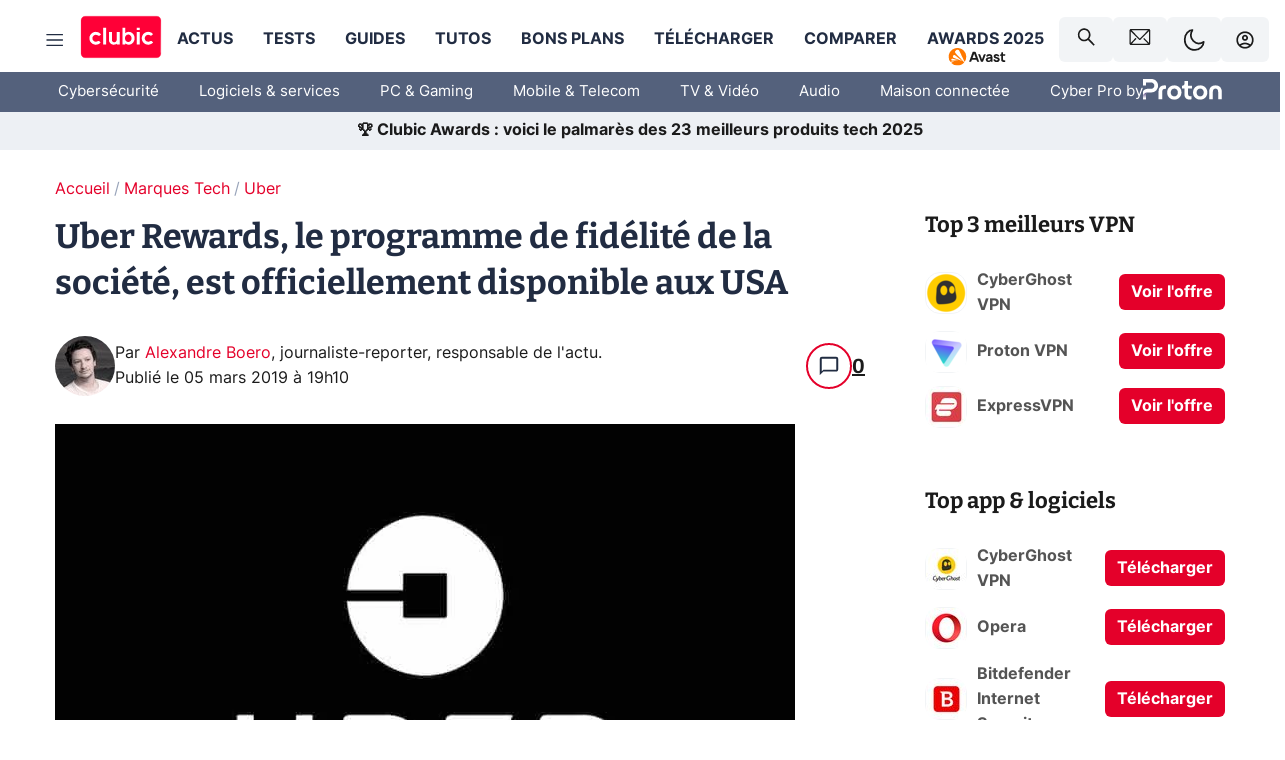

--- FILE ---
content_type: application/javascript; charset=UTF-8
request_url: https://www.clubic.com/_next/static/chunks/2128.45a5211f670200da.js
body_size: 1643
content:
"use strict";(self.webpackChunk_N_E=self.webpackChunk_N_E||[]).push([[2128],{79213:(e,n,r)=>{r.d(n,{Y:()=>v});var t=r(55729),a=r(71024),u=r.n(a),i=r(63669),c=r(6029),d=u()(function(){return Promise.all([r.e(5688),r.e(7219),r.e(3724)]).then(r.bind(r,6966))},{loadableGenerated:{webpack:function(){return[6966]}}}),l=u()(function(){return Promise.all([r.e(3858),r.e(5688),r.e(7219),r.e(2165)]).then(r.bind(r,34391))},{loadableGenerated:{webpack:function(){return[34391]}}}),o=u()(function(){return Promise.all([r.e(3858),r.e(5688),r.e(7219),r.e(5810)]).then(r.bind(r,10200))},{loadableGenerated:{webpack:function(){return[10200]}}}),s=u()(function(){return Promise.all([r.e(3858),r.e(5688),r.e(7219),r.e(5413)]).then(r.bind(r,15415))},{loadableGenerated:{webpack:function(){return[15415]}}}),b=u()(function(){return Promise.all([r.e(3858),r.e(5688),r.e(7219),r.e(6002)]).then(r.bind(r,19008))},{loadableGenerated:{webpack:function(){return[19008]}}}),m=u()(function(){return Promise.all([r.e(3858),r.e(5688),r.e(7219),r.e(2320)]).then(r.bind(r,13918))},{loadableGenerated:{webpack:function(){return[13918]}}}),f=u()(function(){return Promise.all([r.e(3858),r.e(6504)]).then(r.bind(r,56504))},{loadableGenerated:{webpack:function(){return[56504]}}}),p=u()(function(){return Promise.all([r.e(3858),r.e(5688),r.e(7219),r.e(824)]).then(r.bind(r,10998))},{loadableGenerated:{webpack:function(){return[10998]}}}),j=u()(function(){return Promise.all([r.e(3858),r.e(5688),r.e(7219),r.e(8309)]).then(r.bind(r,42555))},{loadableGenerated:{webpack:function(){return[42555]}}}),x=u()(function(){return Promise.all([r.e(3858),r.e(5688),r.e(7219),r.e(9085)]).then(r.bind(r,1399))},{loadableGenerated:{webpack:function(){return[1399]}}}),h=u()(function(){return Promise.all([r.e(3858),r.e(5688),r.e(7219),r.e(8175)]).then(r.bind(r,77937))},{loadableGenerated:{webpack:function(){return[77937]}}}),g=u()(function(){return Promise.all([r.e(3858),r.e(5688),r.e(7219),r.e(7474)]).then(r.bind(r,72836))},{loadableGenerated:{webpack:function(){return[72836]}}}),w=u()(function(){return Promise.all([r.e(3858),r.e(5688),r.e(7219),r.e(481)]).then(r.bind(r,48239))},{loadableGenerated:{webpack:function(){return[48239]}}}),k=u()(function(){return Promise.all([r.e(3858),r.e(5688),r.e(7219),r.e(4155)]).then(r.bind(r,26401))},{loadableGenerated:{webpack:function(){return[26401]}}}),G=function(e){switch(e.layout){case"deal-nohp":case"deals":return!0;default:return!1}};function v(e){var n,r,a,u,v,P,I=e.pageInfo,_=e.set0verrideAdUnit,F=e.data,y=(0,t.useMemo)(function(){return JSON.parse(I.data)||null},[I.data]);switch((0,i.Fs)({type:"item",title:null==I||null==(n=I.item)?void 0:n.title,wordCount:null==(r=y.mainArticle)?void 0:r.wordCount,sections:null!=(a=null==I||null==(u=I.breadcrumb)||null==(u=u.slice(1))||null==(u=u.map(function(e){var n;return(null==e?void 0:e.url)||(null==(n=I.section)?void 0:n.url)}))?void 0:u.join("|"))?a:null,sectionsLabel:null!=(v=null==I||null==(P=I.breadcrumb)||null==(P=P.slice(1))||null==(P=P.map(function(e){return e.title}))?void 0:P.join("|"))?v:null}),I.dataLayout){case"download":return(0,c.jsx)(b,{item:I.item,data:F,breadcrumb:I.breadcrumb,set0verrideAdUnit:_});case"online-service":return(0,c.jsx)(m,{item:I.item,data:F,breadcrumb:I.breadcrumb,set0verrideAdUnit:_});case"product":return(0,c.jsx)(d,{item:I.item,data:F,breadcrumb:I.breadcrumb});case"legacy":return(0,c.jsx)(f,{item:I.item,data:F,breadcrumb:I.breadcrumb,layout:I.layout});case"author":return(0,c.jsx)(l,{item:I.item,data:F,breadcrumb:I.breadcrumb});case"news":return(0,c.jsx)(s,{sponsored:G(I),item:I.item,data:F,breadcrumb:I.breadcrumb});case"labo":return(0,c.jsx)(k,{sponsored:G(I),item:I.item,data:F,breadcrumb:I.breadcrumb});case"long-read":return(0,c.jsx)(g,{sponsored:G(I),item:I.item,data:F,breadcrumb:I.breadcrumb});case"deals":return(0,c.jsx)(p,{sponsored:G(I),item:I.item,data:F,breadcrumb:I.breadcrumb});case"review":return(0,c.jsx)(h,{sponsored:G(I),layout:I.layout,item:I.item,data:F,breadcrumb:I.breadcrumb});case"best-pick":return(0,c.jsx)(x,{sponsored:G(I),item:I.item,data:F,breadcrumb:I.breadcrumb});case"guide":return(0,c.jsx)(j,{sponsored:G(I),item:I.item,data:F,breadcrumb:I.breadcrumb});case"tutorial":return(0,c.jsx)(w,{sponsored:G(I),item:I.item,data:F,breadcrumb:I.breadcrumb});default:return(0,c.jsx)(o,{sponsored:G(I),item:I.item,data:F,breadcrumb:I.breadcrumb})}}},82128:(e,n,r)=>{r.r(n),r.d(n,{default:()=>L});var t=r(55729),a=r(9496),u=r(79213),i=r(71024),c=r.n(i),d=r(95669),l=r.n(d),o=r(63669),s=r(86958),b=r(6029),m=c()(function(){return r.e(1640).then(r.bind(r,81640))},{loadableGenerated:{webpack:function(){return[81640]}}}),f=c()(function(){return Promise.all([r.e(3858),r.e(5688),r.e(6792)]).then(r.bind(r,90914))},{loadableGenerated:{webpack:function(){return[90914]}}}),p=c()(function(){return Promise.all([r.e(3858),r.e(322),r.e(6165)]).then(r.bind(r,66165))},{loadableGenerated:{webpack:function(){return[66165]}}}),j=c()(function(){return Promise.all([r.e(3858),r.e(6554)]).then(r.bind(r,16554))},{loadableGenerated:{webpack:function(){return[16554]}}}),x=c()(function(){return Promise.all([r.e(3858),r.e(5688),r.e(7219),r.e(1307),r.e(4719),r.e(2380)]).then(r.bind(r,53294))},{loadableGenerated:{webpack:function(){return[53294]}}}),h=c()(function(){return Promise.all([r.e(3858),r.e(5688),r.e(9754),r.e(4760)]).then(r.bind(r,12322))},{loadableGenerated:{webpack:function(){return[12322]}}}),g=c()(function(){return Promise.all([r.e(3858),r.e(5688),r.e(1307),r.e(7348),r.e(5145)]).then(r.bind(r,56123))},{loadableGenerated:{webpack:function(){return[56123]}}}),w=c()(function(){return Promise.all([r.e(5688),r.e(7219),r.e(8798)]).then(r.bind(r,66360))},{loadableGenerated:{webpack:function(){return[66360]}}}),k=c()(function(){return Promise.all([r.e(3858),r.e(5688),r.e(118)]).then(r.bind(r,1856))},{loadableGenerated:{webpack:function(){return[1856]}}}),G=c()(function(){return Promise.all([r.e(3858),r.e(5688),r.e(120)]).then(r.bind(r,20474))},{loadableGenerated:{webpack:function(){return[20474]}}}),v=c()(function(){return Promise.all([r.e(3858),r.e(5688),r.e(5056)]).then(r.bind(r,20262))},{loadableGenerated:{webpack:function(){return[20262]}}}),P=c()(function(){return Promise.all([r.e(3858),r.e(5688),r.e(9627)]).then(r.bind(r,29649))},{loadableGenerated:{webpack:function(){return[29649]}}}),I=c()(function(){return Promise.all([r.e(3858),r.e(5688),r.e(4577),r.e(2923)]).then(r.bind(r,33205))},{loadableGenerated:{webpack:function(){return[33205]}}}),_=c()(function(){return Promise.all([r.e(3858),r.e(5688),r.e(2951)]).then(r.bind(r,36465))},{loadableGenerated:{webpack:function(){return[36465]}}}),F=c()(function(){return Promise.all([r.e(3858),r.e(5688),r.e(7219),r.e(1307),r.e(4719),r.e(6135)]).then(r.bind(r,84913))},{loadableGenerated:{webpack:function(){return[84913]}}}),y=c()(function(){return Promise.all([r.e(3858),r.e(5688),r.e(7219),r.e(1307),r.e(4719),r.e(293)]).then(r.bind(r,89267))},{loadableGenerated:{webpack:function(){return[89267]}}}),U=c()(function(){return Promise.all([r.e(3858),r.e(5688),r.e(7219),r.e(6558)]).then(r.bind(r,26148))},{loadableGenerated:{webpack:function(){return[26148]}}}),A=c()(function(){return Promise.all([r.e(5688),r.e(4927)]).then(r.bind(r,89917))},{loadableGenerated:{webpack:function(){return[89917]}}}),C=c()(function(){return Promise.all([r.e(3858),r.e(5688),r.e(1307),r.e(1577)]).then(r.bind(r,89631))},{loadableGenerated:{webpack:function(){return[89631]}}});function N(e){var n=e.pageInfo,r=e.set0verrideAdUnit,a=e.data;(0,o.Fs)({type:"section"});var u=n.url.replace(/^\/+|\/+$/g,""),i=(0,s.iN)(),c=(0,t.useCallback)(function(){return(0,b.jsxs)(l(),{children:[(0,b.jsx)("link",{rel:"alternate",type:"application/rss+xml",href:"".concat(i.baseUrl,"/feed/").concat(u?"".concat(u,"/"):"","rss")}),(0,b.jsx)("link",{rel:"alternate",type:"application/atom+xml",href:"".concat(i.baseUrl,"/feed/").concat(u?"".concat(u,"/"):"","atom")}),(0,b.jsx)("link",{rel:"alternate",type:"application/json",href:"".concat(i.baseUrl,"/feed/").concat(u?"".concat(u,"/"):"","json")})]})},[u,i.baseUrl]);switch(n.dataLayout){case"comparative_plan":return(0,b.jsxs)(b.Fragment,{children:[(0,b.jsx)(c,{}),(0,b.jsx)(x,{pageInfo:n,data:a,breadcrumb:n.breadcrumb})]});case"brand_listing":return(0,b.jsxs)(b.Fragment,{children:[(0,b.jsx)(c,{}),(0,b.jsx)(P,{section:n.section,data:a,breadcrumb:n.breadcrumb,pageInfo:n})]});case"main_listing":return(0,b.jsxs)(b.Fragment,{children:[(0,b.jsx)(c,{}),(0,b.jsx)(h,{section:n.section,data:a,breadcrumb:n.breadcrumb,pageInfo:n})]});case"review_listing":return(0,b.jsxs)(b.Fragment,{children:[(0,b.jsx)(c,{}),(0,b.jsx)(k,{section:n.section,data:a,breadcrumb:n.breadcrumb,pageInfo:n})]});case"news_listing":return(0,b.jsxs)(b.Fragment,{children:[(0,b.jsx)(c,{}),(0,b.jsx)(I,{section:n.section,data:a,breadcrumb:n.breadcrumb,pageInfo:n})]});case"tutorial_listing":return(0,b.jsxs)(b.Fragment,{children:[(0,b.jsx)(c,{}),(0,b.jsx)(v,{section:n.section,data:a,breadcrumb:n.breadcrumb,pageInfo:n})]});case"best_pick_listing":return(0,b.jsxs)(b.Fragment,{children:[(0,b.jsx)(c,{}),(0,b.jsx)(G,{section:n.section,data:a,breadcrumb:n.breadcrumb,pageInfo:n})]});case"section_item":return(0,b.jsxs)(b.Fragment,{children:[(0,b.jsx)(c,{}),(0,b.jsx)(m,{pageInfo:n,data:a,set0verrideAdUnit:r})]});case"download_listing":return(0,b.jsxs)(b.Fragment,{children:[(0,b.jsx)(c,{}),(0,b.jsx)(g,{pageInfo:n,data:a,breadcrumb:n.breadcrumb,section:n.section,set0verrideAdUnit:r})]});case"brand_corner":return(0,b.jsxs)(b.Fragment,{children:[(0,b.jsx)(c,{}),(0,b.jsx)(w,{pageInfo:n,data:a,breadcrumb:n.breadcrumb,section:n.section})]});case"homepage_clubic":return(0,b.jsxs)(b.Fragment,{children:[(0,b.jsx)(c,{}),(0,b.jsx)(j,{pageInfo:n,section:n.section,data:a,breadcrumb:n.breadcrumb})]});case"homepage":return(0,b.jsxs)(b.Fragment,{children:[(0,b.jsx)(c,{}),(0,b.jsx)(p,{pageInfo:n,section:n.section,data:a,breadcrumb:n.breadcrumb})]});case"long_read_listing":return(0,b.jsxs)(b.Fragment,{children:[(0,b.jsx)(c,{}),(0,b.jsx)(_,{pageInfo:n,section:n.section,data:a,breadcrumb:n.breadcrumb})]});case"product_listing":return(0,b.jsx)(y,{pageInfo:n,data:a,breadcrumb:n.breadcrumb});case"product_listing_item":return(0,b.jsxs)(b.Fragment,{children:[(0,b.jsx)(c,{}),(0,b.jsx)(F,{pageInfo:n,data:a,breadcrumb:n.breadcrumb})]});case"showcase":return(0,b.jsx)(U,{pageInfo:n,data:a,breadcrumb:n.breadcrumb});case"homepage_product":return(0,b.jsx)(A,{pageInfo:n,data:a,breadcrumb:n.breadcrumb});case"award":return(0,b.jsxs)(b.Fragment,{children:[(0,b.jsx)(c,{}),(0,b.jsx)(C,{section:n.section,data:a,breadcrumb:n.breadcrumb,pageInfo:n})]});default:return(0,b.jsxs)(b.Fragment,{children:[(0,b.jsx)(c,{}),(0,b.jsx)(f,{section:n.section,data:a,breadcrumb:n.breadcrumb,pageInfo:n})]})}}let L=function(e){var n,r,i,c,d,l=e.pageInfo,s=e.set0verrideAdUnit,m=e.data,f=(0,t.useMemo)(function(){var e;return null==l||null==(e=l.item)||null==(e=e.linkedWith)||null==(e=e.author)?void 0:e.map(function(e){return e.title})},[l]);switch((0,o.Fs)({contentType:null!=(n=null==m||null==(r=m.itemData)||null==(r=r.item)?void 0:r.layout)?n:l.layout,title:l.title,publishedAt:null==l||null==(i=l.item)?void 0:i.publishedAt,commentsCount:null==l||null==(c=l.item)?void 0:c.comments,tags:null==l||null==(d=l.item)?void 0:d.tagSlugs,author:null!=f?f:[]}),l.pageType){case a.g6.Item:return(0,b.jsx)(u.Y,{pageInfo:l,data:m,set0verrideAdUnit:s});case a.g6.Section:return(0,b.jsx)(N,{pageInfo:l,data:m,set0verrideAdUnit:s});default:return null}}}}]);
//# sourceMappingURL=2128.45a5211f670200da.js.map